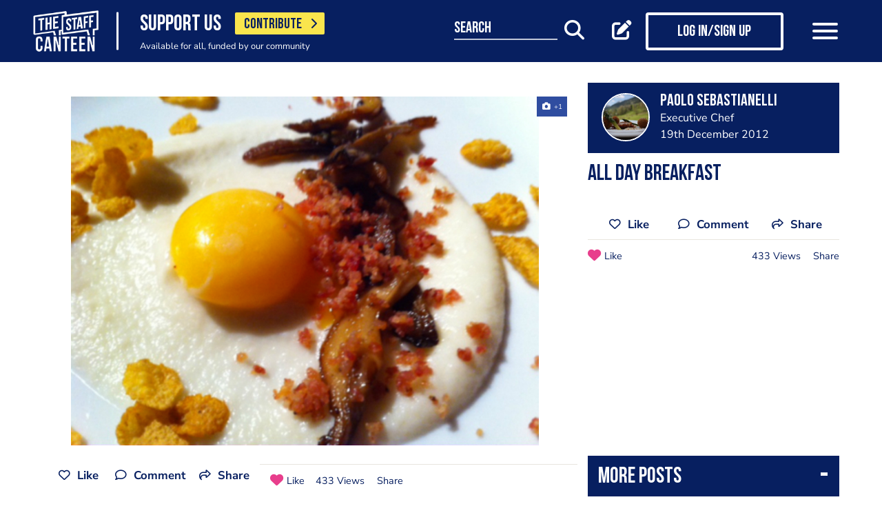

--- FILE ---
content_type: text/html; charset=utf-8
request_url: https://www.google.com/recaptcha/api2/aframe
body_size: 184
content:
<!DOCTYPE HTML><html><head><meta http-equiv="content-type" content="text/html; charset=UTF-8"></head><body><script nonce="2i_6ANu5z53Z0XfxxXL3hg">/** Anti-fraud and anti-abuse applications only. See google.com/recaptcha */ try{var clients={'sodar':'https://pagead2.googlesyndication.com/pagead/sodar?'};window.addEventListener("message",function(a){try{if(a.source===window.parent){var b=JSON.parse(a.data);var c=clients[b['id']];if(c){var d=document.createElement('img');d.src=c+b['params']+'&rc='+(localStorage.getItem("rc::a")?sessionStorage.getItem("rc::b"):"");window.document.body.appendChild(d);sessionStorage.setItem("rc::e",parseInt(sessionStorage.getItem("rc::e")||0)+1);localStorage.setItem("rc::h",'1768838179877');}}}catch(b){}});window.parent.postMessage("_grecaptcha_ready", "*");}catch(b){}</script></body></html>